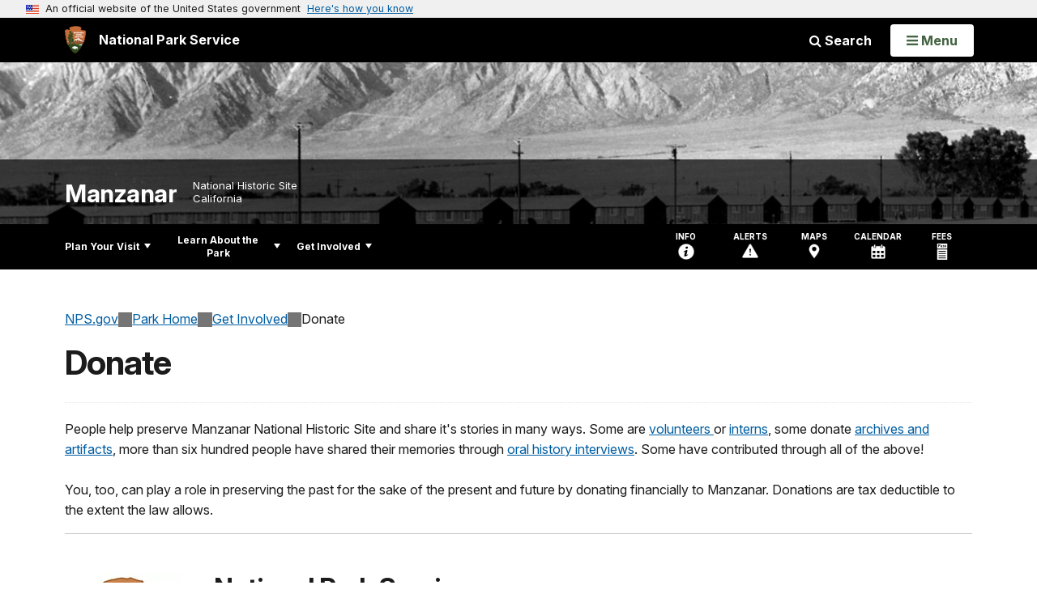

--- FILE ---
content_type: text/html;charset=UTF-8
request_url: https://home.nps.gov/customcf/nps_nav/site_json.cfm?rootsubsiteid=/manz
body_size: 1481
content:
{"p":[{"t":"Park Home","u":"/index.htm"},{"p":[{"p":[{"t":"Operating Hours & Seasons","u":"/planyourvisit/operating-hours-seasons.htm"},{"t":"Fees & Passes","u":"/planyourvisit/fees.htm"},{"t":"Current Conditions","u":"/planyourvisit/conditions.htm"},{"p":[{"t":"Film and Special Use Permits","u":"/planyourvisit/filmandspecialusepermits.htm"}],"c":"has-sub","t":"Permits & Reservations","u":"/planyourvisit/permits.htm"},{"t":"Weather","u":"/planyourvisit/weather.htm"},{"t":"Pets","u":"/planyourvisit/pets.htm"}],"c":"has-sub","t":"Basic Information","u":"/planyourvisit/basicinfo.htm"},{"p":[{"t":"Maps","u":"/planyourvisit/maps.htm"}],"c":"has-sub","t":"Directions & Transportation","u":"/planyourvisit/directions.htm"},{"p":[{"t":"Trip Plans","u":"/planyourvisit/trip-plans.htm"},{"t":"Visitor Center & Block 14 Exhibits","u":"/planyourvisit/visitor-center-block-14-exhibits.htm"},{"t":"Driving, Biking, & Walking","u":"/planyourvisit/driving-biking-walking.htm"},{"t":"Guided Tours","u":"/planyourvisit/guidedtours.htm"}],"c":"has-sub","t":"Things To Do","u":"/planyourvisit/things2do.htm"},{"t":"Calendar","u":"/planyourvisit/calendar.htm"},{"t":"Safety","u":"/planyourvisit/safety.htm"},{"t":"Accessibility","u":"/planyourvisit/accessibility.htm"},{"t":"Nearby Attractions","u":"/planyourvisit/nearbyattractions.htm"}],"c":"has-sub","t":"Plan Your Visit","u":"/planyourvisit/index.htm"},{"p":[{"p":[{"t":"News Releases","u":"/learn/news/newsreleases.htm"}],"c":"has-sub","t":"News","u":"/learn/news/index.htm"},{"p":[{"p":[{"t":"Ansel Adams Gallery","u":"/learn/photosmultimedia/ansel-adams-gallery.htm"},{"t":"Dorothea Lange Gallery","u":"/learn/photosmultimedia/dorothea-lange-gallery.htm"},{"t":"Francis Stewart Gallery","u":"/learn/photosmultimedia/francis-stewart-gallery.htm"},{"t":"Clem Albers Gallery","u":"/learn/photosmultimedia/clem-albers-gallery.htm"}],"c":"has-sub","t":"Photo Gallery","u":"/learn/photosmultimedia/photogallery.htm"}],"c":"has-sub","t":"Photos & Multimedia","u":"/learn/photosmultimedia/index.htm"},{"p":[{"p":[{"t":"Owens Valley Paiute","u":"/learn/historyculture/owens-valley-paiute.htm"},{"t":"Miners and Homesteaders","u":"/learn/historyculture/miners-and-homesteaders.htm"},{"t":"Japanese Americans","u":"/learn/historyculture/japanese-americans-at-manzanar.htm"}],"c":"has-sub","t":"People","u":"/learn/historyculture/people.htm"},{"t":"Places","u":"/learn/historyculture/places.htm"},{"p":[{"t":"Manzanar Oral History Interviews","u":"/learn/historyculture/manzanar-oral-history-interviews.htm"}],"c":"has-sub","t":"Stories","u":"/learn/historyculture/stories.htm"},{"t":"Collections","u":"/learn/historyculture/collections.htm"}],"c":"has-sub","t":"History & Culture","u":"/learn/historyculture/index.htm"},{"p":[{"t":"Animals","u":"/learn/nature/animals.htm"},{"t":"Plants","u":"/learn/nature/plants.htm"}],"c":"has-sub","t":"Nature","u":"/learn/nature/index.htm"},{"p":[{"t":"ID Booklets","u":"/learn/education/id-booklets.htm"}],"c":"has-sub","t":"Education","u":"/learn/education/index.htm"},{"p":[{"t":"Junior Ranger","u":"/learn/kidsyouth/junior-ranger.htm"},{"t":"Trading Cards","u":"/learn/kidsyouth/tradingcards.htm"}],"c":"has-sub","t":"Kids & Youth","u":"/learn/kidsyouth/index.htm"},{"p":[{"t":"Park Statistics","u":"/learn/management/statistics.htm"},{"p":[{"t":"Superintendent's Compendium","u":"/learn/management/superintendent-s-compendium.htm"},{"t":"Enabling Legislation","u":"/learn/management/enabling-legislation.htm"},{"t":"Public Law 109-441","u":"/learn/management/public-law-109-441.htm"}],"c":"has-sub","t":"Laws & Policies","u":"/learn/management/lawsandpolicies.htm"},{"t":"Your Dollars At Work","u":"/learn/management/yourdollarsatwork.htm"}],"c":"has-sub","t":"Management","u":"/learn/management.htm"},{"t":"Park Store","u":"/learn/bookstore.htm"},{"t":"Publications","u":"/learn/publications-brochures.htm"}],"c":"has-sub","t":"Learn About the Park","u":"/learn/index.htm"},{"p":[{"t":"Partners","u":"/getinvolved/partners.htm"},{"p":[{"t":"Donating Artifacts and Archives","u":"/getinvolved/donatingartifactsandarchives.htm"}],"c":"has-sub","t":"Donate","u":"/getinvolved/donate.htm"},{"t":"Volunteer","u":"/getinvolved/volunteer.htm"},{"t":"Work With Us","u":"/getinvolved/workwithus.htm"},{"p":[{"t":"General Management Plan","u":"/getinvolved/general-management-plan.htm"}],"c":"has-sub","t":"Planning","u":"/getinvolved/planning.htm"}],"c":"has-sub","t":"Get Involved","u":"/getinvolved/index.htm"}],"r":"/manz","nt":"Explore This Park"}

--- FILE ---
content_type: text/html;charset=UTF-8
request_url: https://home.nps.gov/customcf/banner_image/get-banner-image-json.cfm?sitecode=manz
body_size: 563
content:
{"DATA":{"kicker":"","description":"","id":4377,"alt_text":"Row of barracks and housing for internees.","crops":[{"link":"","coordinates":"{\"ar\":3,\"x\":4.476419235288631e-13,\"y\":465.35697419463645,\"s\":1,\"w\":3360,\"h\":979.5918367346937}","aspect_ratio":3.00,"id":10957,"src":"/common/uploads/banner_image/pwr/homepage/C9F33A44-1DD8-B71B-0B758BD8E5831A88.JPG"},{"link":"","coordinates":"{\"ar\":6,\"x\":4.476419235288631e-13,\"y\":887.7778925619834,\"s\":1,\"w\":3360,\"h\":560}","aspect_ratio":6.00,"id":10958,"src":"/common/uploads/banner_image/pwr/homepage/C9F33A44-1DD8-B71B-0B758BD8E5831A88.JPG"}],"src":"/common/uploads/banner_image/pwr/C9F33A44-1DD8-B71B-0B758BD8E5831A88.JPG","title":""}} 